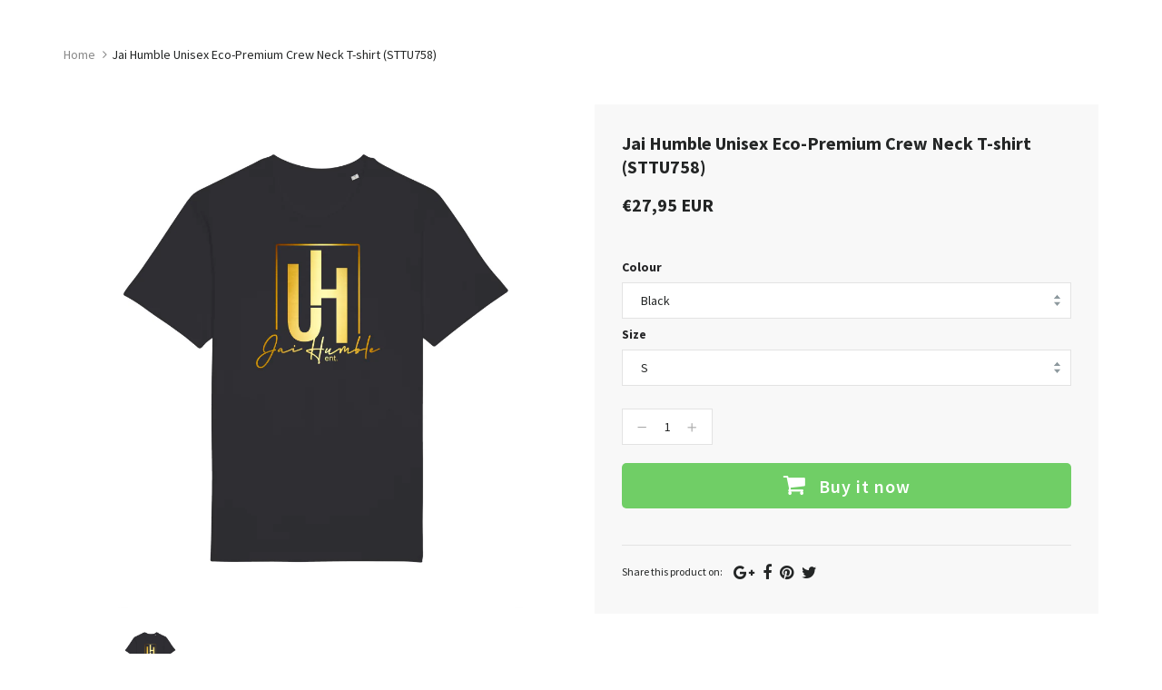

--- FILE ---
content_type: text/css
request_url: https://shops.merch-music.com/cdn/shop/t/2/assets/engo-customize.scss.css?v=56047028744030416791611266614
body_size: 9472
content:
.engoc-row-equal{display:-webkit-box;display:-webkit-flex;display:-ms-flexbox;display:flex;-webkit-flex-wrap:wrap;-ms-flex-wrap:wrap;flex-wrap:wrap}.engoc_new_label{color:#fff;background-color:#8bd485;font-size:10px}.engoc_hot_label{color:#fff;background-color:#e65f5f;font-size:10px}.engoc_sale_label{color:#fff;background-color:#f1ab5f;font-size:10px}.engoc_popular_label{color:#fff;background-color:#529be0;font-size:10px}.engoc-header-nav-s1{background-color:#fff;border-bottom:1px solid white}.engoc-header-nav-s1 i{color:#898989}.engoc-header-nav-s1 .awemenu{border-bottom:1px solid white;background-color:#fff}.engoc-header-nav-s1 .awemenu>.awemenu-item>a{color:#242426;font-size:14px;font-weight:400;text-transform:capitalize}.engoc-header-nav-s1 .awemenu>.awemenu-item>a:hover,.engoc-header-nav-s1 .awemenu>.awemenu-item>a:focus{color:#222}.engoc-header-nav-s1 .dropdown>a{color:#242426}.engoc-header-nav-s1 .dropdown{border-right:1px solid white!important}.engoc-header-nav-s1 .navbar-icons{border-bottom:1px solid white;border-left:1px solid white}.engoc-header-nav-s1 .navbar-icons>.dropdown{border-left:1px solid white}.engoc-header-nav-s1.awemenu-sticky,.engoc-header-nav-s1.awemenu-sticky .awemenu{border-bottom:1px solid #e8eced}@media (min-width: 480px){.engoc-header-nav-s1 .navbar-icons{border-bottom:none}}.engoc-header-nav-s1 .dropdown.open>a i{color:#fff}.engoc-header-nav-s2,.engoc-header-nav-s2 .awemenu{background-color:#fff}.engoc-header-nav-s2 .awemenu>.awemenu-item>a{color:#242626}.engoc-header-nav-s2 .dropdown>a{color:#242626}.engoc-header-nav-s2 .navbar-icons .dropdown{border-right:1px solid #e3e3e3}.engoc-header-nav-s2 .awemenu-container{border:1px solid #e3e3e3;border-top:none}@media (min-width: 1200px){.engoc-header-nav-s2 .awemenu-container{border-right:none}}.engoc-header-nav-s3,.engoc-header-nav-s3 .awemenu{background-color:#fff}.engoc-header-nav-s3 .awemenu>.awemenu-item>a{color:#242626;font-size:20px;text-transform:none}.engoc-header-s3 .br-nav-wrapper{background-color:#fff}.engoc-header-s3 .br-nav-wrapper .dropdown>a{color:#242626}.awemenu-nav .awemenu-submenu{background-color:#fff}.awemenu-nav .awemenu-submenu h1,.awemenu-nav .awemenu-submenu h2,.awemenu-nav .awemenu-submenu h3,.awemenu-nav .awemenu-submenu h4,.awemenu-nav .awemenu-submenu h5,.awemenu-nav .awemenu-submenu h6{color:#242626}.awemenu-nav .awemenu-submenu a{color:#999}.awemenu-sticky{left:0;right:0;top:0;position:fixed;box-shadow:0 1px 10px #0000004d}header.engoc-header-s3{box-shadow:0 1px 2px #fff}.engoc-header-s3.site-header-style{border-bottom:1px solid #fff}@media (min-width: 480px){.engoc-header-s3.site-header-style .br-nav-wrapper{height:68px;padding:0}.engoc-header-s3.site-header-style .br-nav-wrapper .engoc-h3-maxwidth-logo{padding-top:10px}}@media (min-width: 1200px){.engoc-header-s3.site-header-style .awemenu-nav{height:150px}}.engoc-header-nav-s4,.engoc-header-nav-s4 .awemenu{background-color:#fff}.engoc-header-nav-s4 .awemenu>.awemenu-item>a{color:#000}.engoc-header-nav-s4 .dropdown>a{color:#000}.engoc-header-nav-s4 .dropdown{border-right:1px solid #e3e3e3!important}.engoc-header-nav-s4 .navbar-icons{border-bottom:1px solid #e3e3e3;border-left:1px solid #e3e3e3}.awemenu-nav--black.engoc-header-nav-s4 .navbar-icons>.dropdown{border-left:0px solid #3a3a3a}.engoc-header-nav-s4.awemenu-sticky,.engoc-header-nav-s4.awemenu-sticky .awemenu{border-bottom:1px solid #e3e3e3}@media (min-width: 480px){.engoc-header-nav-s4 .navbar-icons{border-bottom:none}}@media (max-width: 480px){.engoc-header-nav-s4 .awemenu-bars{right:0}.awemenu-nav--black.engoc-header-nav-s4 .awemenu-bars span{right:0;left:initial}.awemenu-nav--black.engoc-header-nav-s4 .awemenu-bars span:before,.awemenu-nav--black.engoc-header-nav-s4 .awemenu-bars span:after{right:0;left:initial}}.engoc-header-nav-s5,.engoc-header-nav-s5 .awemenu{background-color:#fff0}.engoc-header-nav-s5 .awemenu>.awemenu-item>a{color:#000}.engoc-header-nav-s5 .dropdown>a{color:#000}.engoc-header-nav-s5 .dropdown{border-right:0px solid #e3e3e3!important}.engoc-header-nav-s5 .navbar-icons{border-bottom:0px solid #e3e3e3;border-left:0px solid #e3e3e3}.awemenu-nav--black.engoc-header-nav-s5 .navbar-icons>.dropdown{border-left:0px solid #3a3a3a}.engoc-header-nav-s5.awemenu-sticky,.engoc-header-nav-s5.awemenu-sticky .awemenu{border-bottom:0px solid #e3e3e3}@media (min-width: 1200px){.engoc-header-nav-s5 .navbar-icons{border-bottom:none}.engoc-header-nav-s5{position:absolute;width:100%}.engoc-header-nav-s5 .awemenu{transform:translate(-50%,-50%);position:absolute;left:50%;top:50%}}@media (max-width: 480px){.engoc-header-nav-s5 .awemenu-bars{right:0}.awemenu-nav--black.engoc-header-nav-s5 .awemenu-bars span{right:0;left:initial}.awemenu-nav--black.engoc-header-nav-s5 .awemenu-bars span:before,.awemenu-nav--black.engoc-header-nav-s5 .awemenu-bars span:after{right:0;left:initial}.engoc-header-nav-s5 .dropdown{border-right:1px solid #e3e3e3!important}.engoc-header-nav-s5 .navbar-icons{border-bottom:1px solid #e3e3e3;border-left:1px solid #e3e3e3}.engoc-header-nav-s5.awemenu-sticky,.engoc-header-nav-s5.awemenu-sticky .awemenu{border-bottom:1px solid #e3e3e3}}.slider-main-content{position:relative;z-index:9999;-webkit-transform:translateY(-50%);transform:translateY(-50%);top:50%;left:0;width:100%}svg:not(:root){overflow:hidden}.placeholder-background{position:absolute;top:0;right:0;bottom:0;left:0}.placeholder-background .placeholder-svg{display:block;fill:#78818859;background-color:#7881881a;width:100%;height:100%;max-width:100%;max-height:100%;border:1px solid rgba(120,129,136,.2)}.slideshow_overlay{height:100%}.slideshow_overlay:before{content:"";position:absolute;top:0;right:0;bottom:0;left:0;background-color:#3d4246;opacity:.25;z-index:3}body,.tooltip,.popover,.br-slogan-note,.comment__content h4,.br-product__name{font-family:Source Sans Pro,sans-serif}h1,h2,h3,h4,h5,h6,.h1,.br-title,.h2,.nav-tabs>li>a,.h3,.br-product--list .br-product__price,.h4,.h5,.cart-total,.post-time,.h6,.br-cat a,.br-form-checkout label:not(.c-input){font-family:Source Sans Pro,sans-serif}.small,.uppercase,.font-third,.br-play .tooltip-inner,.br-logo-wrapper,.br-site-info,blockquote .small,.br-lookbook-wrapper .select2-container .select2-selection--single .select2-selection__rendered,.br-lookbook-wrapper .select2-results__option,.br-register .btn,.br-register button,.br-register input[type=submit],.br-register input[type=reset],.br-register input[type=button],.br-login .btn,.br-login button,.br-login input[type=submit],.br-login input[type=reset],.br-login input[type=button],.br-login .lost_password,.c-input,.dropdown .count{font-family:Source Sans Pro,sans-serif}.alert>strong{font-family:Source Sans Pro,sans-serif}.filters a,.br-filter-wrapper,.br-product__label,.br-product__price,.sold-out{font-family:Source Sans Pro,sans-serif}.sold-out:after,.sold-out:before{font-family:Source Sans Pro,sans-serif}.product-mini__img span,.in-stock,.entry-meta-list li,.textwidget,.widget ul li a,.widget ol li a,.tagcloud a,.widget_latest_tweets .link_tweets,.widget-text form .btn,.widget-text form button,.widget-text form input[type=submit],.widget-text form input[type=reset],.widget-text form input[type=button],.awemenu a,.classic-title,.classic-list li,.br-board,.br-countdown,.engo-promotion-countdown{font-family:Source Sans Pro,sans-serif}.font-secondary,.font--secondary,.br-slogan,.heading-page,blockquote{font-family:Source Sans Pro,serif}blockquote:before{font-family:Source Sans Pro,serif}legend,.entry-title,.entry-media-link,.br-lookbook__name,.br-card-categories__title span,.section-404 h1,.section-404 h2{font-family:Source Sans Pro,serif}.br-commingsoon__main>h1{font-family:Source Sans Pro,serif}br-countdown strong{font-family:Source Sans Pro,serif}.font-four{font-family:Source Sans Pro,sans-serif}.engoc-quantity button{padding:0;margin-right:0;height:40px!important;min-width:40px;line-height:40px!important;background-color:transparent!important}.engoc-quantity button:hover,.engoc-quantity button:focus{background-color:transparent!important}.engoc-quantity span.icon{margin-left:0}.engoc-cart-qty button{background-color:transparent!important}.engoc-cart-qty button:hover,.engoc-cart-qty button:focus{background-color:transparent!important}.engoc-h1-maxwidth-logo{max-width:150px}.engoc-h2-maxwidth-logo,.engoc-h3-maxwidth-logo{max-width:200px}.engoc-h4-maxwidth-logo,.engoc-h5-maxwidth-logo{max-width:160px}.widget-container{margin-bottom:40px;padding-bottom:5px;font-size:14px}.widget-container:last-child{border:none}.widget-container .widget-title{font-size:18px;margin:0 0 30px;letter-spacing:.075em}.widget-container .widget-title .clear{float:right;line-height:15px;text-transform:none;color:#fe5556;font-size:11px;font-family:arial;font-weight:400;line-height:28px}.widget-container.widget_nav_menu ul,.widget-container.widget_categories ul,.widget-container.widget_product_categories ul,.widget-container.widget_recent_entries ul{margin:0;padding:0;list-style:none}.widget-container.widget_nav_menu ul li,.widget-container.widget_categories ul li,.widget-container.widget_product_categories ul li,.widget-container.widget_recent_entries ul li{padding-bottom:6px}.widget-container.widget_nav_menu ul li.nav-copyright,.widget-container.widget_categories ul li.nav-copyright,.widget-container.widget_product_categories ul li.nav-copyright,.widget-container.widget_recent_entries ul li.nav-copyright{color:#999;font-weight:300}.widget-container.widget_nav_menu ul li input[type=checkbox],.widget-container.widget_categories ul li input[type=checkbox],.widget-container.widget_product_categories ul li input[type=checkbox],.widget-container.widget_recent_entries ul li input[type=checkbox]{opacity:0;position:absolute}.widget-container.widget_nav_menu ul li a,.widget-container.widget_categories ul li a,.widget-container.widget_product_categories ul li a,.widget-container.widget_recent_entries ul li a{color:#242626;text-transform:capitalize}.widget-container.widget_nav_menu ul li a:hover,.widget-container.widget_categories ul li a:hover,.widget-container.widget_product_categories ul li a:hover,.widget-container.widget_recent_entries ul li a:hover{color:#7fc9c4}.widget-container.widget_nav_menu ul li a.active,.widget-container.widget_categories ul li a.active,.widget-container.widget_product_categories ul li a.active,.widget-container.widget_recent_entries ul li a.active{color:#e0545f;display:block;position:relative}.widget-container.widget_nav_menu ul li a.active:before,.widget-container.widget_categories ul li a.active:before,.widget-container.widget_product_categories ul li a.active:before,.widget-container.widget_recent_entries ul li a.active:before{content:"";display:block;width:9px;height:1px;background:#e0545f;position:absolute;top:13px;right:5px;transform:rotate(45deg)}.widget-container.widget_nav_menu ul li a.active:after,.widget-container.widget_categories ul li a.active:after,.widget-container.widget_product_categories ul li a.active:after,.widget-container.widget_recent_entries ul li a.active:after{content:"";display:block;width:1px;height:9px;background:#e0545f;position:absolute;top:9px;right:9px;transform:rotate(45deg)}.widget-container.widget_nav_menu ul li .count,.widget-container.widget_categories ul li .count,.widget-container.widget_product_categories ul li .count,.widget-container.widget_recent_entries ul li .count{padding-left:17px;font-size:12px;color:#cacaca}.widget-container.widget_tag_cloud li{display:inline-block}.widget-container.widget_tag_cloud a{font-size:14px!important;line-height:normal!important;display:inline-block;margin:0 20px 20px 0;color:#666}.widget-container.widget_tag_cloud a:hover{color:#000}.widget-container.widget_price_filter .ui-slider{position:relative;background:#f6f6f6;margin-bottom:40px;height:2px;margin-left:4px}.widget-container.widget_price_filter .ui-slider .ui-slider-range{background:#000;height:100%;position:absolute}.widget-container.widget_price_filter .ui-slider .ui-slider-handle{height:14px;width:4px;background:#000;position:absolute;top:-6px;cursor:ew-resize;margin-left:-4px}.widget-container.widget-hover-content .widget-hover-element{visibility:hidden;opacity:0;transition:all .4s ease-in-out}.widget-container.widget-hover-content:hover .widget-hover-element{visibility:visible;opacity:1}#email-modal{display:none;height:100%;left:0;position:fixed;top:0;width:100%;z-index:999999}#email-modal .modal-overlay{background:#2d2d32cc;height:100%;position:absolute;width:100%}#email-modal .modal-window{min-height:320px;margin:0 auto;position:relative;top:25%;width:847px}#email-modal .window-window{position:relative}#email-modal .window-window .window-background{opacity:.8;filter:alpha(opacity=80)}#email-modal .window-window .window-content{position:relative;background:#fff;float:left}#email-modal .window-window .window-content .left{width:528px;float:left;padding:68px 30px 30px 70px}#email-modal .window-window .window-content .right{width:317px;float:right}#email-modal .window-window .window-content .btn.close,.close-window,.close-modal{padding:0;height:25px;width:25px;position:absolute;right:-15px;top:-15px;z-index:9;line-height:24px;border:0;background:#000;cursor:pointer;opacity:1;filter:alpha(opacity=100);-ms-filter:"progid:DXImageTransform.Microsoft.Alpha(Opacity=100)"}#email-modal .window-window .window-content .btn.close:hover,.close-window:hover,.close-modal:hover{background-color:#e95144}#email-modal .window-window .window-content .title{font-size:20px;position:relative;letter-spacing:.05em;margin-bottom:8px}#email-modal .window-window .window-content .sub-title{margin-bottom:15px;letter-spacing:.05em;color:#555}#email-modal .window-window .window-content .message{margin-top:0!important;clear:both;padding:4px 0 23px;margin-bottom:0;letter-spacing:.02em;font-size:11px;font-weight:700;text-transform:uppercase;line-height:20px}#mce-EMAIL{border:1px solid #000;color:#333;font:11px arial,sans-serif;height:11px;margin:0!important;padding:8px!important;width:217px}#mailchimp-email-subscibe{overflow:hidden}#mc_embed_signup{clear:left;overflow:hidden}#mc_embed_signup form{display:inline!important;padding:0!important;text-align:center!important}#mc_embed_signup input.input-group-field{display:block;border:none;width:255px;background:#f5f5f5;color:#a3a3a3;font-style:italic;height:36px;float:left;padding:5px 10px;line-height:36px;margin-right:10px}#mc_embed_signup button{float:right;margin-left:-3px;border:none;background:none;padding:0}#mc_embed_signup .input-group-btn .btn{display:block;margin:0}#mc_embed_signup .input-group-btn{float:left}#mc_embed_signup .input-group-btn .btn{padding:0 19px!important}#email-modal .product-socials{padding:0;border-top:0 none;border-bottom:0 none;text-align:left;margin:0}#email-modal .subscible-form .form-control{width:100%;border:1px solid}#email-modal .form-group{margin-bottom:0;padding:0}@media (max-width: 800px){#email-modal .modal-window{width:750px}#email-modal .window-window .window-content .left{padding:20px 40px}#email-modal .window-window .window-content{float:none}#email-modal .modal-window{width:80%}#email-modal .window-window .window-content .left{width:100%}#email-modal .window-window .window-content .right{display:none}}@media (max-width: 768px){#email-modal .modal-window{width:80%}#email-modal .window-window .window-content .left{width:100%}#email-modal .window-window .window-content .right{display:none}}@media (max-width: 768px){#email-modal .form-group{width:100%}#email-modal .form-group{padding:0 15px}#email-modal .form-submit,#email-modal .form-submit .btn{width:100%}#email-modal .product-socials li>a{font-size:15px}}@media (max-width: 480px){#email-modal .form-group,#email-modal .form-submit,#email-modal .form-submit .btn{width:100%}#email-modal .product-socials li>a{font-size:15px}}@media (max-width: 320px){#email-modal .modal-window{width:90%;top:10%}#email-modal .window-window .window-content .left{padding:20px}}.owl-carousel .owl-wrapper:after{content:".";display:block;clear:both;visibility:hidden;line-height:0;height:0}.owl-carousel{display:none;position:relative;width:100%;-ms-touch-action:pan-y}.owl-carousel .owl-wrapper{display:none;position:relative;-webkit-transform:translate3d(0px,0px,0px)}.owl-carousel .owl-wrapper-outer{overflow:hidden;position:relative;width:100%}.owl-carousel .owl-wrapper-outer.autoHeight{-webkit-transition:height .5s ease-in-out;-moz-transition:height .5s ease-in-out;-ms-transition:height .5s ease-in-out;-o-transition:height .5s ease-in-out;transition:height .5s ease-in-out}.owl-carousel .owl-item{float:left;margin-right:5px}.owl-controls .owl-page,.owl-controls .owl-buttons div{cursor:pointer}.owl-controls{-webkit-user-select:none;-khtml-user-select:none;-moz-user-select:none;-ms-user-select:none;user-select:none;-webkit-tap-highlight-color:rgba(0,0,0,0)}.owl-carousel .owl-wrapper,.owl-carousel .owl-item{-webkit-backface-visibility:hidden;-moz-backface-visibility:hidden;-ms-backface-visibility:hidden;-webkit-transform:translate3d(0,0,0);-moz-transform:translate3d(0,0,0);-ms-transform:translate3d(0,0,0)}.engo-popup{display:-ms-flexbox;display:-webkit-flex;display:flex;-ms-flex-align:center;-webkit-align-items:center;-webkit-box-align:center;align-items:center;position:fixed;z-index:9999;top:0;height:0;width:0;left:0;right:0;bottom:0;text-align:center;overflow:hidden;visibility:hidden;opacity:0;-webkit-transition:all .3s ease-in-out;-moz-transition:all .3s ease-in-out;-ms-transition:all .3s ease-in-out;-o-transition:all .3s ease-in-out;transition:all .3s ease-in-out}.engo-popup.wishlist-popup .btn-cart{display:none}.engo-popup.loading{z-index:999}.engo-popup .overlay{background-color:#0000004d;color:#0006;position:fixed;top:0!important;left:0;right:0;bottom:0;margin:auto;width:0;height:0}.engo-popup .content{max-width:800px;padding:20px;margin:0 auto;text-align:left;position:relative;background:#fff;min-width:490px;-webkit-transition:all .3s ease-in-out;-moz-transition:all .3s ease-in-out;-ms-transition:all .3s ease-in-out;-o-transition:all .3s ease-in-out;transition:all .3s ease-in-out}@media (max-width: 1500px){.engo-popup .content{max-width:700px}}@media (max-width: 1300px){.engo-popup .content{max-width:650px}}.engo-popup.active{visibility:visible;opacity:1;top:0;height:auto;width:auto}.engo-popup.active .content{max-height:100%}.engo-popup.active .overlay{width:100%;height:100%}.engo-popup .close-window{position:absolute;right:0;top:0;font-weight:700;color:#000;width:24px;height:24px;text-align:center}.engo-popup .close-window i{line-height:24px}.engo-popup .success-message:hover:before{background:#ffb533;color:#fff}.engo-popup .success-message:before{font-family:FontAwesome;content:"\f00c";display:inline-block;margin-right:10px;font-size:12px}.engo-popup.loading .loader{left:50%;position:fixed;top:50%;-moz-transform:translateY(-50%) translateX(-50%);-webkit-transform:translateY(-50%) translateX(-50%);-o-transform:translateY(-50%) translateX(-50%);-ms-transform:translateY(-50%) translateX(-50%);transform:translateY(-50%) translate(-50%)}.engo-popup .product-name{font-weight:700;font-family:Montserrat,Arial,sans-serif}.cart-popup .btn-wishlist{display:none}.f-left{float:left}.mt-100{margin-top:100px}.mr-10{margin-right:10px}.pr-20{padding-right:20px}@media screen and (max-width: 480px){.engoc_hide_mobile{display:none!important}}.engoc_max_height{max-height:380px;overflow:auto}@media screen and (max-width: 480px){.engoc_max_height{max-height:260px;overflow:auto}}svg{max-width:100%;height:auto;vertical-align:middle;border:0}.awemenu-sticky{left:0;right:0;top:0;position:fixed}.awemenu-sticky{left:0;right:0;top:0;position:fixed!important}.awemenu-mobile-outleft.awemenu-sticky,.awemenu-sticky.awemenu-mobile-outright{position:fixed!important}.engoc-header-nav-s5.awemenu-sticky{background-color:#fff;box-shadow:0 1px 10px #0000004d!important}input[type=password].engoc_passw::-webkit-input-placeholder{color:#898989}input[type=password].engoc_passw{background-color:transparent;color:#fff;outline:none}input[type=password].engoc_passw:focus{box-shadow:none;border-color:#fff}#login_form{position:relative;margin:auto}@media only screen and (min-width: 768px){#login_form{width:450px}}.engoc_action{position:absolute;top:0;right:0}input[type=submit].engoc_submit{text-indent:-99999px;background-color:transparent;background-image:url(cms_icon.png)}.errors ul li{list-style:none;color:red}.engoc_hover_img{overflow:hidden}.engoc_hover_img:hover{background:#000}.engoc_hover_img:hover img{transition:all .5s ease 0s;transform:translate(-50%,-50%) scale(1.1);opacity:.5}.engoc_hover_ins{overflow:hidden}.engoc_hover_ins i{position:absolute;top:0;right:0;left:0;bottom:0;margin:auto;width:50px;height:50px;border-radius:50%;color:#000;background:#fff;text-align:center;font-size:25px;line-height:50px;opacity:0;z-index:9999}.engoc_hover_ins:hover{background:#000}.engoc_hover_ins:hover i{opacity:1}.engoc_hover_ins:hover img{transition:all .5s ease 0s;transform:translate(-50%,-50%) scale(1.1);opacity:.5}.engoc_hover_banner{overflow:hidden}.engoc_hover_banner:hover{background:#000}.engoc_hover_banner:hover img{transition:all .5s ease 0s;transform:scale(1.1);opacity:.5}#engo_backtotop{width:50px;height:50px;background:#242426;color:#fff;text-align:center;position:fixed;right:30px;bottom:130px;z-index:100;cursor:pointer;-webkit-box-shadow:0 2px 4px rgba(0,0,0,.12);-khtml-box-shadow:0 2px 4px rgba(0,0,0,.12);-moz-box-shadow:0 2px 4px rgba(0,0,0,.12);-ms-box-shadow:0 2px 4px rgba(0,0,0,.12);-o-box-shadow:0 2px 4px rgba(0,0,0,.12);box-shadow:0 2px 4px #0000001f}#engo_backtotop:hover{background:#222}#engo_backtotop i{font-size:18px;line-height:50px;-webkit-transition:all .4s ease;-khtml-transition:all .4s ease;-moz-transition:all .4s ease;-ms-transition:all .4s ease;-o-transition:all .4s ease;transition:all .4s ease}#engo_backtotop:hover i{-webkit-transform:scale(1.3);-khtml-transform:scale(1.3);-moz-transform:scale(1.3);-ms-transform:scale(1.3);-o-transform:scale(1.3);transform:scale(1.3)}@media only screen and (max-width: 480px){footer .nav-social a span,.nav-social ul a span{display:none}footer .nav-social a i,.nav-social ul a i{font-size:25px;letter-spacing:15px}}@media only screen and (min-width: 480px){.engo_pdm_right .widget{padding-left:30px;padding-right:0}}#ProductPrice label,.engoc_subtt_qw{color:#212121;margin:0 10px 5px 0;font-size:14px;font-weight:400}@media screen and (max-width: 480px){.br-card.engoc_blog_masonry_mobile{width:100%!important}}@media (min-width: 769px) and (max-width: 1024px){.form-search button{display:none}}.engoc-header-s3 .form-search button,.engoc-header-s3 .form-search .btn,.engoc-header-s3 .form-search input[type=submit],.engoc-header-s3 .form-search input[type=reset],.engoc-header-s3 .form-search input[type=button]{top:28px}#productSearchResults{border-top:1px #dfdfdf solid;background:#fff}.engoc-header-s3 #productSearchResults{border:1px #dfdfdf solid}#productSearchResults ul{display:block;margin:0;padding:5px 0;overflow-y:auto;max-height:472px}#productSearchResults ul li{position:relative;display:block;border-bottom:1px solid #efefef;padding:5px}#productSearchResults ul li:last-child{border-bottom:none}#productSearchResults ul li:last-child>p{padding:0 15px}#productSearchResults ul li:after{display:block;content:"";clear:both}#productSearchResults ul li .hightlight{color:#666;font-weight:700;text-decoration:underline;padding:0 1px}#productSearchResults ul li .search-item-title{display:block;white-space:nowrap;overflow:hidden;text-overflow:ellipsis;line-height:32px;color:#777}#productSearchResults ul li img{max-width:60px;float:left;margin-right:10px}#productSearchResults ul li .item-price{font-weight:700;margin-right:5px;position:absolute;right:3%;top:6%}#productSearchResults ul li del{color:#bcbcbc}#productSearchResults ul li .item-sold-out{background:#bcbcbc;color:#fff;padding:0 2px;border-radius:2px;font-size:11px}#productSearchResults ul li:hover,#productSearchResults ul li:focus{background-color:#222}#productSearchResults ul li:hover .hightlight,#productSearchResults ul li:focus .hightlight{color:#fff}#productSearchResults ul li:hover .search-item-title,#productSearchResults ul li:focus .search-item-title{color:#fff}select{width:auto;background:initial}.br-filter-wrapper .br-filter-group--show span,.br-filter-wrapper .br-filter-group--sort span{margin-right:20px}.btn,button,input[type=submit],input[type=reset],input[type=button]{border-radius:5px}.engoc_custom_search{position:absolute;line-height:74px;left:16%;width:350px}.engoc_custom_search form{display:inline-flex;width:100%}.engoc_custom_search form input{height:34px;background-color:#f5f7f7;border:1px solid #e8eced;border-right-color:transparent;border-radius:5px 0 0 5px;font-size:15px;padding:10px}.engoc_custom_search form input:focus{border-color:#222;background-color:#fff}.engoc_custom_search form input::-webkit-input-placeholder{color:#aaa!important}.engoc_custom_search form button{height:34px;min-width:69px!important;border-radius:0 4px 4px 0;line-height:12px;font-size:14px;letter-spacing:0!important;font-weight:600;text-transform:capitalize;padding:10px}.awemenu-nav--black .awemenu-bars span,.awemenu-nav--black .awemenu-bars span:before,.awemenu-nav--black .awemenu-bars span:after{background-color:#000}.awemenu-mobile-standard.awemenu-nav .awemenu-bars,.awemenu-nav.awemenu-mobile-top .awemenu-bars{z-index:99999}.engoc_pd_header_border{border:none}.engo_campaign_goal{padding-top:10px;margin-top:20px;border-bottom:1px solid #e3e3e3;padding-bottom:20px;margin-bottom:15px}.engo_campaign_goal p{margin:0 0 1.5px;color:#2b3033}.engo_campaign_goal p span{font-weight:700}.engo_campaign_goal .br-clock-wrapper .br-countdown span{text-transform:capitalize;color:#c2c9cc}.engo_campaign_goal .br-clock-wrapper .br-countdown span strong{font-family:Lato,sans-serif;color:#2b3033;margin-bottom:20px}@media (max-width: 479px){.engo_campaign_goal .br-clock-wrapper .br-countdown span strong{line-height:60px}}@media (min-width: 480px){.engo_campaign_goal .br-clock-wrapper .br-countdown span strong{width:100px}}@media (min-width: 480px) and (max-width: 991px){.engo_campaign_goal .br-clock-wrapper .br-countdown span strong{font-size:70px;line-height:80px;height:60px}}@media (min-width: 992px){.engo_campaign_goal .br-clock-wrapper .br-countdown span strong{font-size:40px;line-height:80px;height:40px}}.swatch{margin:.1em 0}.swatch .header{margin:.5em 0}.swatch input{display:none}.swatch label{-webkit-border-radius:0px;-moz-border-radius:0px;border-radius:0;float:left;min-width:36px!important;height:36px!important;margin:0;border:#e3e3e3 1.5px solid;background-color:#fff;font-size:13px;text-align:center;line-height:36px;white-space:nowrap;text-transform:uppercase}.swatch-element label{padding:0 10px}.color.swatch-element label{padding:0}.swatch input:checked+label{border-color:#222}.swatch .swatch-element{float:left;-webkit-transform:translateZ(0);-webkit-font-smoothing:antialiased;margin:0 10px 10px 0;position:relative}.crossed-out{position:absolute;width:100%;height:100%;left:0;top:0}.swatch .swatch-element .crossed-out{display:none}.swatch .swatch-element.soldout .crossed-out{display:block}.swatch .swatch-element.soldout label{filter:alpha(opacity=60);-khtml-opacity:.6;-moz-opacity:.6;opacity:.6}.swatch .tooltip{text-align:center;background:gray;color:#fff;bottom:100%;padding:10px;display:block;position:absolute;width:100px;left:-30px;margin-bottom:15px;filter:alpha(opacity=0);-khtml-opacity:0;-moz-opacity:0;opacity:0;visibility:hidden;-webkit-transform:translateY(10px);-moz-transform:translateY(10px);-ms-transform:translateY(10px);-o-transform:translateY(10px);transform:translateY(10px);-webkit-transition:all .25s ease-out;-moz-transition:all .25s ease-out;-ms-transition:all .25s ease-out;-o-transition:all .25s ease-out;transition:all .25s ease-out;-webkit-box-shadow:2px 2px 6px rgba(0,0,0,.28);-moz-box-shadow:2px 2px 6px rgba(0,0,0,.28);-ms-box-shadow:2px 2px 6px rgba(0,0,0,.28);-o-box-shadow:2px 2px 6px rgba(0,0,0,.28);box-shadow:2px 2px 6px #00000047;z-index:10000;-moz-box-sizing:border-box;-webkit-box-sizing:border-box;box-sizing:border-box}.swatch .tooltip:before{bottom:-20px;content:" ";display:block;height:20px;left:0;position:absolute;width:100%}.swatch .tooltip:after{border-left:solid transparent 10px;border-right:solid transparent 10px;border-top:solid gray 10px;bottom:-10px;content:" ";height:0;left:50%;margin-left:-13px;position:absolute;width:0}.swatch .swatch-element:hover .tooltip{filter:alpha(opacity=100);-khtml-opacity:1;-moz-opacity:1;opacity:1;visibility:visible;-webkit-transform:translateY(0px);-moz-transform:translateY(0px);-ms-transform:translateY(0px);-o-transform:translateY(0px);transform:translateY(0)}.swatch.error{background-color:#e8d2d2!important;color:#333!important;padding:1em;border-radius:5px}.swatch.error p{margin:.7em 0}.swatch.error p:first-child{margin-top:0}.swatch.error p:last-child{margin-bottom:0}.swatch.error code{font-family:monospace}.engoj_form_action_swatch .selector-wrapper label{color:#242426;font-weight:700}.engoj_form_action_swatch .selector-wrapper select{font-size:14px;background-color:#fff;background-image:url(engo_select_option_icon.png);background-repeat:no-repeat;background-position:right 4.5px top 50%;background-size:14px 16px}.engoj_form_action_swatch .swatch .header{color:#242426;font-weight:700}.br-product__action button.engoc_cbtn_pdetail{text-transform:none;height:50px!important;line-height:50px!important;margin-top:0;margin-bottom:25px;margin-right:0;background-color:#70ce66;border-radius:5px;width:100%}.br-product__action button.engoc_cbtn_pdetail:hover,.br-product__action button.engoc_cbtn_pdetail:focus{background-color:#4d9d45!important}.br-product__action button.engoc_cbtn_pdetail i{font-size:26px;margin-top:-10px!important}.br-product__action button.engoc_cbtn_pdetail span{font-size:20px;font-weight:600}@media only screen and (max-width: 480px){.engoc_pdp_socials .nav-social a span,.nav-social ul a span{display:none}.engoc_pdp_socials .nav-social a i,.nav-social ul a i{font-size:25px;letter-spacing:15px}}.engoc_custom_swatch_quickview .product-quantity label{font-weight:400}.engoc_custom_swatch_quickview .selector-wrapper select{position:relative;background:#fff url([data-uri]) no-repeat right 20px center;background-image:none \	;display:inline-block;vertical-align:middle;-ms-touch-action:manipulation;touch-action:manipulation}.br-slick-white .slick-prev,.br-slick-white .slick-next{background-color:transparent}.br-slick-white .slick-prev:hover,.br-slick-white .slick-prev:focus,.br-slick-white .slick-next:hover,.br-slick-white .slick-next:focus{background-color:transparent}.br-slick-white .slick-prev.slick-disabled,.br-slick-white .slick-next.slick-disabled{background-color:transparent}.br-slick-white .slick-prev:before,.br-slick-white .slick-next:before{font-size:24px;color:#777}.engoc_custom_acc label{color:#242426}.engoc_custom_acc input{border-radius:5px}.engoc_custom_acc input:focus{border-color:#222}.engoc_custom_acc input::-webkit-input-placeholder{color:#c0c9cc!important}.engoc_custom_acc input.btn{border-radius:5px;background-color:#222}.engoc_custom_acc input.btn:hover,.engoc_custom_acc input.btn:focus{background-color:#3db8e3}.engoc_custom_acc a{color:#2fadda}.engoc_custom_acc a:hover,.engoc_custom_acc a:focus{color:#222}span.spr-badge-caption{display:none}input.spr-button-primary{background-color:#222}input.spr-button-primary:hover,input.spr-button-primary:focus{background-color:#3db8e3}.br-product__media{background-color:#fff}.engoc_btn_close_sizecharts{color:#000;background-color:transparent}.engoc_btn_close_sizecharts:hover,.engoc_btn_close_sizecharts:focus,.engoc_btn_close_sizecharts:active,.engoc_btn_close_sizecharts:visited{color:#000;background-color:transparent}.engoc-promotion{display:none}.engoc-promotion span.small{font-size:14px}.engoc-promotion .btn{font-size:12px;letter-spacing:0px;text-transform:none}.awemenu-nav .dropdown>a .engoc_mncart{margin-right:5px;font-size:14px}.awemenu-nav .dropdown>a:hover{color:#222}.awemenu-nav .dropdown>a .engoc_mncart{color:#000;opacity:.7}.awemenu-nav .dropdown>a:hover .engoc_mncart,.awemenu-nav .dropdown>a:focus .engoc_mncart{color:#000;opacity:1}.awemenu-nav .dropdown>a:hover img.engoc_icon_imgg,.awemenu-nav .dropdown>a:focus img.engoc_icon_imgg{opacity:1}.awemenu-nav .dropdown>a .count{top:23%;right:31%;height:15px;width:15px;line-height:15px;border-radius:2px;font-size:10px;font-weight:600}.awemenu-nav--black .awemenu-bars span,.awemenu-nav--black .awemenu-bars span:before,.awemenu-nav--black .awemenu-bars span:after{background-color:#7c7c7c;width:22px;height:2px;left:0}a.engoc_homepage_viewall{display:block;text-align:center;padding:10px 0;background:#f5fcff;font-size:14px;font-weight:600;color:#222}@media (min-width: 768px){.slide-banner-full .br-background,.slide-banner-full .br-brand__thumb{height:630px}}.btn_engoc_slider{border-radius:4.5px;text-transform:initial;font-size:20px;font-weight:600;padding:10px 24px;width:auto!important;color:#fff;background-color:#222;border:1px solid #222222;letter-spacing:0!important}.btn_engoc_slider:hover,.btn_engoc_slider:focus{background-color:#222;color:#fff;border-color:#222}.engoc_section_info{text-align:center}.engoc_section_info .engoc_sinfo_wp{background-color:#2b3033}.engoc_section_info .engoc_sinfo{padding-top:30px;padding-bottom:30px}.engoc_section_info .engoc_sinfo .br-policy__text{text-align:center}.engoc_section_info .engoc_sinfo h3{display:inline;margin-right:44px;font-size:18px;font-weight:400;color:#fff}.engo_section_collections_v2{padding-top:32.5px;padding-bottom:32.5px;background-color:#f5f7f7;border-top:1px solid #e8eced;border-bottom:1px solid #e8eced}.engoc_collections_v2{padding:8px;background:#ffffffe6;border:1px solid #e8eced;border-top:none;border-bottom-left-radius:2px;border-bottom-right-radius:2px;position:absolute;bottom:0;left:0;width:100%}.engoc_collections_v2 a{font-size:14px;font-weight:600;text-transform:capitalize;color:#6c7478}.engoc_hover_collection_v2{position:relative;margin-top:10px;margin-bottom:10px}.engoc_hover_collection_v2 a>img{border-radius:2px}.engoc_bg_color_collection{background-color:transparent}.engoc_collectionpage_subcate .engoc_hover_collection_v2 a>img{border-radius:5px}.engo_section_popular_categories{padding-top:40px;padding-bottom:40px;background:#f5f7f7;border-top:1px solid #e8eced;border-bottom:1px solid #e8eced}.engo_section_popular_categories .br-relative .br-title{font-size:15px;margin-bottom:20px}.engo_section_popular_categories .engoc_popular_collection_wrapper{margin:0 auto;max-width:600px;position:relative;text-align:center}.engo_section_popular_categories .engoc_popular_collection_wrapper .btn_engoc_popular_categories{margin:0 6px 6px;background-color:#fff;color:#222;border:1px solid #f5fcff;padding:2px 6px 4px;min-width:auto;text-transform:capitalize;font-size:13px;font-weight:600;letter-spacing:0;border-radius:2px}.engo_section_popular_categories .engoc_popular_collection_wrapper .btn_engoc_popular_categories:hover,.engo_section_popular_categories .engoc_popular_collection_wrapper .btn_engoc_popular_categories:focus{background-color:#f5fcff;color:#222;border-color:#d8eef9}.engoc_footerv3{padding-top:40px;padding-bottom:40px;margin-bottom:60px;background-color:#f5f7f7}.engoc_footerv3 .br-site-info{border:none}.engoc_footerv3 .engoc_footerv3_menu{margin-bottom:20.25px}.engoc_footerv3 .engoc_footerv3_menu a{color:#6c7478b3;padding-right:31px;margin-bottom:13.5px;font-size:13.5px}.engoc_footerv3 .engoc_footerv3_menu a:hover,.engoc_footerv3 .engoc_footerv3_menu a:focus{color:#222}.engoc_footerv3 .engoc_footer_copyright p{font-size:12px;color:#6c7478b3}.engoc_footerv3 .engoc_multilang{text-align:right;margin-bottom:20.25px}.engoc_footerv3 .engoc_multilang a{color:#6c7478b3;font-size:13.5px}.engoc_footerv3 .engoc_multilang a:hover,.engoc_footerv3 .engoc_multilang a:focus{color:#222}.engoc_footerv3 .engoc_multilang .dropdown-menu{right:0;left:initial}.engoc_footerv3 ul.nav-social a{color:#6c747866}.engoc_footerv3 ul.nav-social a:hover,.engoc_footerv3 ul.nav-social a:focus{color:#222}.br-product--grid .br-product__main{text-align:center}.br-product--grid .br-product__main .br-product__name a{color:#2b3033;font-size:15px}.br-product--grid .br-product__main .br-product__price{color:#6c7478;font-size:12px}@media (min-width: 1025px){.br-product-nav__item.slick-current .br-product__thumb{border-color:transparent}.br-product-nav__item.slick-active .br-product__thumb a{border:2px solid transparent}.br-product-nav__item.slick-active .br-product__thumb a.active{border:2px solid #222222}}.visible-phone{display:none}@media (max-width: 1024px){.visible-phone{display:block}.zoomContainer{display:none!important}}@media (max-width: 479px){.js-br-product-nav{display:block}}.br-product__media{margin-bottom:0}.br-product__thumb.engoc_fix_height{position:relative;display:block;overflow:hidden}.br-product__thumb.engoc_fix_height:before{content:"";position:relative;padding-top:136.882129%;display:block}.br-product__thumb.engoc_fix_height img{width:100%;position:absolute;top:50%;transform:translateY(-50%)}.engoc_label_wrapper{top:0;left:0}.engoc_label_wrapper .br-product__label{font-size:10px;border-radius:3px;color:#fff;letter-spacing:0px;height:22px;line-height:22px}.engoc_label_wrapper .engoc_hour_label{background-color:#ed673e}.engoc_label_wrapper .engoc_day_label{background-color:#c2c9cc}.br-relative .br-title{font-size:18px;color:#2b3033;text-transform:capitalize}.br-relative a.engoc_custom_vml{font-size:15px;font-weight:700;color:#222;text-transform:capitalize}.br-relative a.engoc_custom_vml:after{content:"";display:block;width:0;height:1px;background:#222;transition:width .3s}.br-relative a.engoc_custom_vml:hover,.br-relative a.engoc_custom_vml:focus{color:#222}.br-relative a.engoc_custom_vml:hover:after,.br-relative a.engoc_custom_vml:focus:after{width:100%}@media (min-width: 480px){.br-relative .br-title{font-size:18px;font-weight:700;color:#2b3033;text-transform:capitalize}}.engoc_breadcrumb{padding-top:20px}.engoc_breadcrumb ol.breadcrumb{text-align:left;padding:0;font-size:15px}.engoc_breadcrumb a.engoc_icon_filter{color:#39ace6;font-weight:700}.engoc_breadcrumb a.engoc_icon_filter i{color:#aeb3b6;margin-left:3px}.engoc_breadcrumb .engoc_filter_sidebar{padding:0;margin-top:20px;background-color:#f5f7f7}.engoc_header_collection{background-color:#2abbb5;min-height:200px}.engoc_header_collection .container{background-color:transparent}.engoc_header_collection .page-title__main{border-bottom:none}.engoc_header_collection .page-title__main h1{text-transform:capitalize;font-size:40px;color:#fff}.engoc_header_collection .page-title__main h4{color:#fff;font-size:18px;font-weight:400;width:50%}.engoc_widget_sscategories{background:#f5f7f7;border-radius:5px;padding:13.5px 11.25px}.engoc_widget_sscategories a.engoc_allcollections{color:#222}.engoc_widget_sscategories a.engoc_allcollections:hover,.engoc_widget_sscategories a.engoc_allcollections:focus{color:#39ace6}.engoc_widget_sscategories ul li{margin-bottom:3px;padding-bottom:0;border:none}.engoc_widget_sscategories ul li a{color:#2b3033;font-size:15px;text-transform:capitalize}.engoc_widget_sscategories ul li a:hover,.engoc_widget_sscategories ul li a:focus{color:#39ace6}.engoc_widget_sscategories ul li ul{margin-top:0;padding-bottom:0;padding-top:0;border:none}.engoc_widget_sscategories ul li ul li a{color:#6c7478}.engoc_widget_sscategories ul li ul li a:hover,.engoc_widget_sscategories ul li ul li a:focus{color:#39ace6}.engoc_custom_cartpage a.engoc_collection_incartpage{color:#222}.engoc_custom_cartpage a.engoc_collection_incartpage:hover,.engoc_custom_cartpage a.engoc_collection_incartpage:focus{color:#39ace6}.engoc_custom_cartpage .page-title__main h1{text-align:left}.engoc_custom_cartpage td.product-name .h3{font-weight:600}.engoc_custom_cartpage td.product-name small{font-size:12px}.engoc_custom_cartpage td.product-price span.br-product__price{color:#6c7478;font-size:14px;font-weight:400;margin-bottom:18px;margin-top:10px}.engoc_custom_cartpage td.product-price span.br-product__price span.engoc_cart_iprice{padding-left:10px;font-weight:700;font-size:18px;color:#242426}.engoc_custom_cartpage td.product-price button.js-qty__adjust:hover,.engoc_custom_cartpage td.product-price button.js-qty__adjust:focus{background-color:transparent}.engoc_custom_cartpage td.product-price input.engoc_update_cart{border:0;background:none;text-transform:uppercase;color:#000;border-bottom:1px solid #000;font-size:11px;font-weight:700;letter-spacing:.02em;padding:0;line-height:16px;border-radius:0}.engoc_custom_cartpage td.product-price input.engoc_update_cart:hover,.engoc_custom_cartpage td.product-price input.engoc_update_cart:focus{border-bottom:1px solid #fff}.engoc_custom_cartpage td.product-price a{font-size:12px;font-weight:600;color:#ed673e;text-align:center}.engoc_custom_cartpage .engoc_cart_summary{padding:20px;background-color:#f5f7f7;float:right;border-radius:5px;max-width:370px}.engoc_custom_cartpage .engoc_cart_summary .cart_title .cart_label{font-size:18px;font-weight:700;color:#2b3033}.engoc_custom_cartpage .engoc_cart_summary .cart_title span.cart_itemss{font-weight:400}.engoc_custom_cartpage .engoc_cart_summary .cart_title span.cart_value{float:right;color:#4d9d45;margin-left:45px}.engoc_custom_cartpage .engoc_cart_summary .cart_des{color:#a7acae;font-size:12px}.engoc_custom_cartpage .engoc_cart_summary a.engoc_btn_cpco{width:100%;text-align:center;margin:15px 0 0;color:#fff;background:#70ce66;border:1px solid #70CE66;border-radius:5px;font-size:18px;font-weight:600;text-transform:initial;letter-spacing:0px}.engoc_custom_cartpage .engoc_cart_summary a.engoc_btn_cpco:hover,.engoc_custom_cartpage .engoc_cart_summary a.engoc_btn_cpco:focus{background:#4d9d45;border:1px solid #4D9D45}.engoc_custom_cartpage .engoc_cart_summary a.engoc_btn_back{background:gray;border:1px solid #808080}.engoc_custom_cartpage .engoc_cart_summary a.engoc_btn_back:hover,.engoc_custom_cartpage .engoc_cart_summary a.engoc_btn_back:focus{background:#787878;border:1px solid #787878}header{box-shadow:0 1px 2px #00000014}@media (max-width: 768px){header{border:1px solid rgba(0,0,0,.08)}}.engoc_custom_product_detail .br-product-detail{padding-top:40px}@media screen and (max-width: 480px){.engoc_custom_product_detail .br-product-detail{padding-bottom:0}}.br-product-detail__container{background-color:#f8f8f8!important}.engoc_size_chart{float:right;margin-top:5px}.engoc_size_chart a{text-decoration:underline;font-weight:700;color:#222;cursor:pointer}.engoc_size_chart a:hover,.engoc_size_chart a:focus{color:#39ace6}@media (max-width: 1024px){header ul.awemenu{background-color:#222!important;border-bottom:1px solid #222222!important}header ul.awemenu li{border-top:1px solid #fff;border-color:#fff3}header ul.awemenu li a{font-weight:700!important;color:#fff!important}header ul.awemenu li a i{color:#fff!important}header ul.awemenu li a i.awemenu-arrow{background-color:#222}header ul.awemenu li ul.awemenu-dropdown{padding:0;background-color:#eee!important}header ul.awemenu li ul.awemenu-dropdown li{border-top:1px solid #e1e1e1}header ul.awemenu li ul.awemenu-dropdown li a{padding:15px!important;color:#000!important}header ul.awemenu li ul.awemenu-dropdown li a i{color:#000!important;margin-top:0}header ul.awemenu li ul.awemenu-dropdown li a i.awemenu-arrow{background-color:#eee}header ul.awemenu li ul.awemenu-dropdown li ul.awemenu-dropdown{background-color:#fff!important}header ul.awemenu li ul.awemenu-dropdown li ul.awemenu-dropdown li a{color:#222!important}header ul.awemenu li ul.awemenu-megamenu{padding:0;background-color:#fff!important}header ul.awemenu li ul.awemenu-megamenu li a{color:#000!important}header ul.awemenu li ul.awemenu-megamenu li ul.list-style-none li a{color:#999!important;font-weight:400!important}.slide-banner-slide-5{padding:0;transform:translate(-50%,-50%);position:absolute;left:50%;top:50%;width:80%}}@media (max-width: 768px){.engoc-header-nav-s1 .awemenu-bars{left:0}.engoc-header-nav-s1 .navbar-icons{margin-right:0}.engoc-header-nav-s1 .engoc-h1-maxwidth-logo{position:absolute;transform:translate(-50%) translateY(-50%);left:50%;top:50%}.navbar-icons .dropdown-menu{right:0}.awemenu-nav .dropdown>a .count{right:43%}.container{width:auto}.slide-banner-full .br-background{height:340px}.slide-banner-slide-5{text-align:center!important}.slide-banner-slide-5 h2{text-align:center!important;font-size:22px!important;margin-bottom:6px!important}.slide-banner-slide-5 span{text-align:center!important;font-size:18px!important;margin-bottom:27px!important}section.engoc_s_productv2{padding-top:24px!important;padding-bottom:0!important}section.engoc_s_productv2 .br-relative .br-title{margin-bottom:24px!important}section.engoc_s_productv2 a.btn_engoc_viewmore{color:#222;background-color:#f5fcff;border:1px solid #f5fcff;padding:2px 7px 4px;min-width:auto;text-transform:capitalize;letter-spacing:0;font-size:13px}.engoc_footerv3{text-align:center}.engoc_footerv3 .engoc_footerv3_menu{margin-bottom:11.25px}.engoc_footerv3 .engoc_footerv3_menu a{padding:15.6px}.engoc_footerv3 .engoc_footer_copyright p,.engoc_footerv3 .engoc_multilang{text-align:center}.engoc_footerv3 .engoc_multilang ul.dropdown-menu{float:none;right:inherit;left:50%;margin:auto;width:100px;text-align:center;transform:translate(-50%)}.engoc_footerv3 ul.nav-social{text-align:center;float:none!important;margin-bottom:11.25px}.engoc_header_collection{min-height:75px}.engoc_header_collection .container{width:auto}.engoc_header_collection .page-title__main h1{text-align:center;font-size:22px}.engoc_custom_cartpage .page-title__main h1{margin-top:15px;font-size:18px}.engoc_custom_cartpage td.product-price a{text-align:center}.engoc_custom_cartpage .engoc_cart_summary{float:none;max-width:none}}.br-product-detail__header .breadcrumb{display:block;white-space:nowrap;width:100%;overflow:hidden;text-overflow:ellipsis}@media (max-width: 480px){.br-product-detail__header .breadcrumb{margin-right:0}.awemenu-nav .navbar-icons .dropdown{float:left}.awemenu-nav .dropdown>a{height:50px;line-height:55px;padding:0 10px;float:right}.engoc-header-nav-s1 .awemenu-bars{top:15%}.engoc-h1-maxwidth-logo{max-width:100px}.awemenu-mobile.awemenu-sticky .navbar-icons{display:block}.slide-banner-slide-5{padding:0;transform:translate(-50%,-50%);position:absolute;left:50%;top:50%;width:80%}.slide-banner-slide-5 h2{margin-bottom:22px!important}section.engoc_s_productv2{padding-top:24px!important;padding-bottom:24px!important}.engoc_footerv3 ul.nav-social li{margin-right:0}.engoc_footerv3 ul.nav-social li a i{font-size:16px}.engoc_custom_cartpage{padding-top:0}.engoc_custom_cartpage .table--responsive.cart-table .js-qty{float:none!important}.engoc_custom_cartpage .engoc_cs.col-xs-12{padding-left:0;padding-right:0}.engoc_custom_cartpage .page-title__main h1{margin-top:15px;font-size:15px}.engoc_custom_cartpage td.product-thumbnail{padding-left:0}.engoc_custom_cartpage td.product-price,.engoc_custom_cartpage td.product-price a,.engoc_custom_cartpage td.product-name{text-align:center}.engoc_custom_cartpage .engoc_cart_summary{margin-bottom:15px}.engoc_custom_cartpage .engoc_cart_summary .cart_title .cart_label{font-size:15px}}.zoomWindowContainer>div{background-color:#fff}.br-play{height:34px!important}img.engoc_icon_imgg{opacity:.7}img.engoc_icon_imgg:hover,img.engoc_icon_imgg:focus{opacity:1}.engoc-header-nav-s3 .awemenu-bars{right:0!important}.site-header-style .engoc-header-nav-s3 .awemenu-bars{bottom:10px!important}.engoc_custom_search_hd3{display:inline-block;line-height:74px;width:350px}.engoc_custom_search_hd3 form{display:inline-flex;width:100%}.engoc_custom_search_hd3 form input{height:34px;background-color:#fff;border:1px solid #e8eced;border-right-color:transparent;font-size:13px;padding:10px}.engoc_custom_search_hd3 form input:focus{border-color:#222;background-color:#fff}.engoc_custom_search_hd3 form input::-webkit-input-placeholder{color:#aaa!important}.engoc_custom_search_hd3 form button{height:34px;min-width:69px!important;border-radius:0;line-height:12px;font-size:14px;letter-spacing:0!important;font-weight:600;text-transform:capitalize;padding:10px}@media (max-width: 1200px){.engoc_custom_search_hd3{display:none}}@media (min-width: 1200px){.container-fluid,.page-title--classic .container-fluid{width:100%;margin-right:auto;margin-left:auto;padding-left:60px;padding-right:60px}.page-title--classic .container-fluid .page-title__main{margin:0}.awemenu-standard .engoc_custom_nav_hd3 .awemenu>li.awemenu-item:first-child a.engoc_first_item{padding:0 15px 0 0}.engoc_row_fullwidth_bg{padding:0 30px}}.noo_parallax{background-position:50% 0;background-repeat:no-repeat!important;background-size:cover!important}.noo_countdown{text-align:center;padding:120px 0 145px;position:relative;overflow:hidden}.noo_countdown .image_first{position:absolute;left:15%;top:0}@media (max-width: 1720px){.noo_countdown .image_first{left:10%}}@media (max-width: 1300px){.noo_countdown .image_first{display:none}}.noo_countdown .image_second{position:absolute;right:50px;top:0}@media (max-width: 1720px){.noo_countdown .image_second{right:0}}@media (max-width: 1300px){.noo_countdown .image_second{display:none}}.noo_countdown h2{font-size:36px;font-weight:700;margin-bottom:2.6666666667rem;line-height:1.3;padding:0;color:#fff;position:relative;z-index:1}.noo_countdown p{font-size:16px;line-height:26px;color:#fff;padding:0 36%;font-weight:500;position:relative;z-index:1}.noo_countdown .noo_countdown_date{margin-top:52px;position:relative;z-index:1}.noo_countdown .countdown-section{display:inline-block;padding:20px 10px 0;-webkit-border-radius:5px;border-radius:5px;border-color:#e7e7e9;background:#fff;margin:0 10px;min-width:110px;min-height:110px}.noo_countdown .countdown-section .countdown-amount{display:block;font-size:38px;font-weight:700;color:#333;line-height:38px}.noo_countdown .countdown-section .countdown-period{color:#666;text-transform:uppercase;letter-spacing:.5px;padding-top:2px;display:inline-block}.noo_countdown .shop_now{margin-top:75px;font-weight:700;font-size:16px;text-transform:capitalize;line-height:1.5;letter-spacing:1px;color:#222;background:#fff;padding:10px 30px;display:inline-block;-webkit-transition:all .4s ease 0s;-o-transition:all .4s ease 0s;transition:all .4s ease 0s}.noo_countdown .shop_now:hover{background-color:#222;color:#fff;text-decoration:none}@media (max-width: 991px){.noo_countdown{padding:100px 0 125px}.engoc_card_media{height:250px;position:relative;overflow:hidden}.engoc_card_media img{width:100%}}@media (max-width: 767px){.noo_countdown{padding:50px 0 70px}.noo_countdown h2{font-size:42px}.noo_countdown p{padding:0 35px}.noo_countdown .shop_now{margin-top:55px}}@media (max-width: 480px){.noo_countdown{padding:30px 0}.noo_countdown h2{font-size:32px}.noo_countdown p{padding:0 15px;font-size:14px;line-height:24px}.noo_countdown .countdown-section{margin:7px 10px;min-width:100px}.engoc_pd_tabs{margin-top:20px;margin-bottom:20px!important}}@media (min-width: 480px){.br-product-slide-vertical .br-product-detail__container{padding:30px}.engoc-header-s3.site-header-style .br-nav{top:-35px}}@media (min-width: 992px){.br-policy .br-policy__item_engo{width:25%!important;float:left;text-align:center}}.engoc_aboutus{background-color:#f5f7f7;padding-top:60px;padding-bottom:60px}.engoc_aboutus .br-background-color{background-color:transparent;padding:0}.engoc_aboutus .engocj_videopopup{border:2px solid #fff;border-radius:50%;left:50%;line-height:1;padding:20px 25px 20px 35px;position:absolute;top:50%;text-align:center;-webkit-transform:translate(-50%,-50%);-ms-transform:translate(-50%,-50%);transform:translate(-50%,-50%);-webkit-transition:background-color .15s;transition:background-color .15s}.engoc_aboutus .engocj_videopopup:before{content:"";display:inline-block;border-top:1.667em solid transparent;border-bottom:1.667em solid transparent;border-left:2.333em solid #fff}.engoc_aboutus .engocj_videopopup:hover,.engoc_aboutus .engocj_videopopup:focus{background:#39ace6}.engoc_footerv4{background-color:#fff;margin-bottom:0}.engoc_footerv4 .widget-text input[type=email]{width:70%;height:60px;float:left;margin-right:0%}.engoc_footerv4 .widget-text form input[type=submit]{height:60px;border-radius:0;width:30%}@media (min-width: 480px) and (max-width: 1200px){.awemenu-bars{font-size:0;height:40px;width:23px;position:absolute;bottom:10px;right:10px}}
/*# sourceMappingURL=/cdn/shop/t/2/assets/engo-customize.scss.css.map?v=56047028744030416791611266614 */
